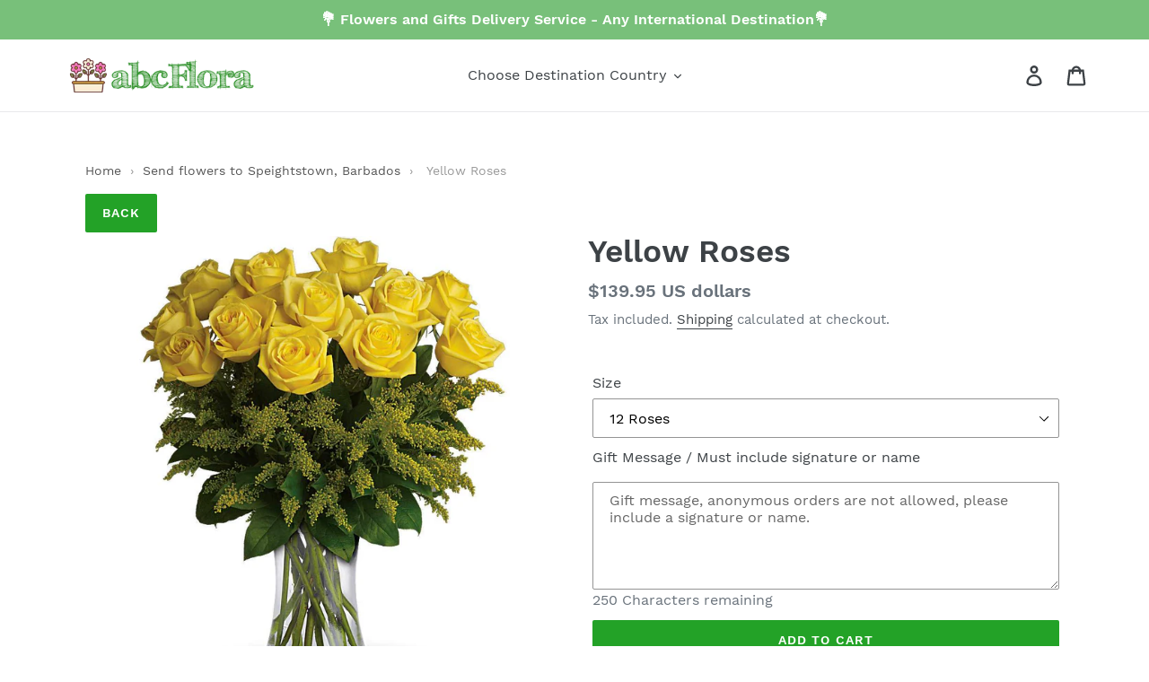

--- FILE ---
content_type: text/javascript; charset=utf-8
request_url: https://abcflora.com/products/yellow-roses-barbados.js
body_size: 279
content:
{"id":3770625491037,"title":"Yellow Roses","handle":"yellow-roses-barbados","description":"\u003cp\u003e\u003cspan\u003eWhat a bright idea! Send a summery treat to someone special with this cheerful bouquet of one dozen yellow roses. A happy pick for your fellow yellow-lover!   Let someone know just how much you love them with our timeless and romantic Yellow roses. This bouquet can delivered anywhere Barbados.\u003c\/span\u003e\u003c\/p\u003e\n\u003ch6\u003e\u003cspan\u003e  * The vase is not included in the price when you buy a bouquet, you can add one if you want.\u003c\/span\u003e\u003c\/h6\u003e\u003c!--amp.product-description.start--\u003cp\u003e\u003cspan\u003eWhat a bright idea! Send a summery treat to someone special with this cheerful bouquet of one dozen yellow roses. A happy pick for your fellow yellow-lover! \u0026nbsp; Let someone know just how much you love them with our timeless and romantic Yellow\u0026nbsp;roses. This bouquet can delivered\u0026nbsp;anywhere Barbados.\u003c\/span\u003e\u003c\/p\u003e\n\u003ch6\u003e\u003cspan\u003e \u0026nbsp;*\u0026nbsp;The vase is not included in the price when you buy a bouquet, you can add one if you want.\u003c\/span\u003e\u003c\/h6\u003e--amp.product-description.end--\u003e","published_at":"2019-08-25T19:39:08-03:00","created_at":"2019-08-25T19:43:54-03:00","vendor":"abcFlora.com","type":"","tags":["barbados"],"price":13995,"price_min":13995,"price_max":104995,"available":true,"price_varies":true,"compare_at_price":null,"compare_at_price_min":0,"compare_at_price_max":0,"compare_at_price_varies":false,"variants":[{"id":29164545802333,"title":"12 Roses","option1":"12 Roses","option2":null,"option3":null,"sku":"","requires_shipping":true,"taxable":false,"featured_image":null,"available":true,"name":"Yellow Roses - 12 Roses","public_title":"12 Roses","options":["12 Roses"],"price":13995,"weight":0,"compare_at_price":null,"inventory_management":null,"barcode":"","requires_selling_plan":false,"selling_plan_allocations":[]},{"id":29164545835101,"title":"18 Roses","option1":"18 Roses","option2":null,"option3":null,"sku":"","requires_shipping":true,"taxable":false,"featured_image":null,"available":true,"name":"Yellow Roses - 18 Roses","public_title":"18 Roses","options":["18 Roses"],"price":19295,"weight":0,"compare_at_price":null,"inventory_management":null,"barcode":"","requires_selling_plan":false,"selling_plan_allocations":[]},{"id":29164545867869,"title":"24 Roses","option1":"24 Roses","option2":null,"option3":null,"sku":"","requires_shipping":true,"taxable":false,"featured_image":null,"available":true,"name":"Yellow Roses - 24 Roses","public_title":"24 Roses","options":["24 Roses"],"price":25695,"weight":0,"compare_at_price":null,"inventory_management":null,"barcode":"","requires_selling_plan":false,"selling_plan_allocations":[]},{"id":29164545900637,"title":"48 Roses","option1":"48 Roses","option2":null,"option3":null,"sku":"","requires_shipping":true,"taxable":false,"featured_image":null,"available":true,"name":"Yellow Roses - 48 Roses","public_title":"48 Roses","options":["48 Roses"],"price":51595,"weight":0,"compare_at_price":null,"inventory_management":null,"barcode":"","requires_selling_plan":false,"selling_plan_allocations":[]},{"id":29164545933405,"title":"100 Roses","option1":"100 Roses","option2":null,"option3":null,"sku":"","requires_shipping":true,"taxable":false,"featured_image":null,"available":true,"name":"Yellow Roses - 100 Roses","public_title":"100 Roses","options":["100 Roses"],"price":104995,"weight":0,"compare_at_price":null,"inventory_management":null,"barcode":"","requires_selling_plan":false,"selling_plan_allocations":[]}],"images":["\/\/cdn.shopify.com\/s\/files\/1\/0047\/3146\/9917\/products\/yellow-roses-785393.jpg?v=1627521141"],"featured_image":"\/\/cdn.shopify.com\/s\/files\/1\/0047\/3146\/9917\/products\/yellow-roses-785393.jpg?v=1627521141","options":[{"name":"Size","position":1,"values":["12 Roses","18 Roses","24 Roses","48 Roses","100 Roses"]}],"url":"\/products\/yellow-roses-barbados","media":[{"alt":"Yellow Roses - abcFlora.com","id":22623003672740,"position":1,"preview_image":{"aspect_ratio":0.8,"height":1000,"width":800,"src":"https:\/\/cdn.shopify.com\/s\/files\/1\/0047\/3146\/9917\/products\/yellow-roses-785393.jpg?v=1627521141"},"aspect_ratio":0.8,"height":1000,"media_type":"image","src":"https:\/\/cdn.shopify.com\/s\/files\/1\/0047\/3146\/9917\/products\/yellow-roses-785393.jpg?v=1627521141","width":800}],"requires_selling_plan":false,"selling_plan_groups":[]}